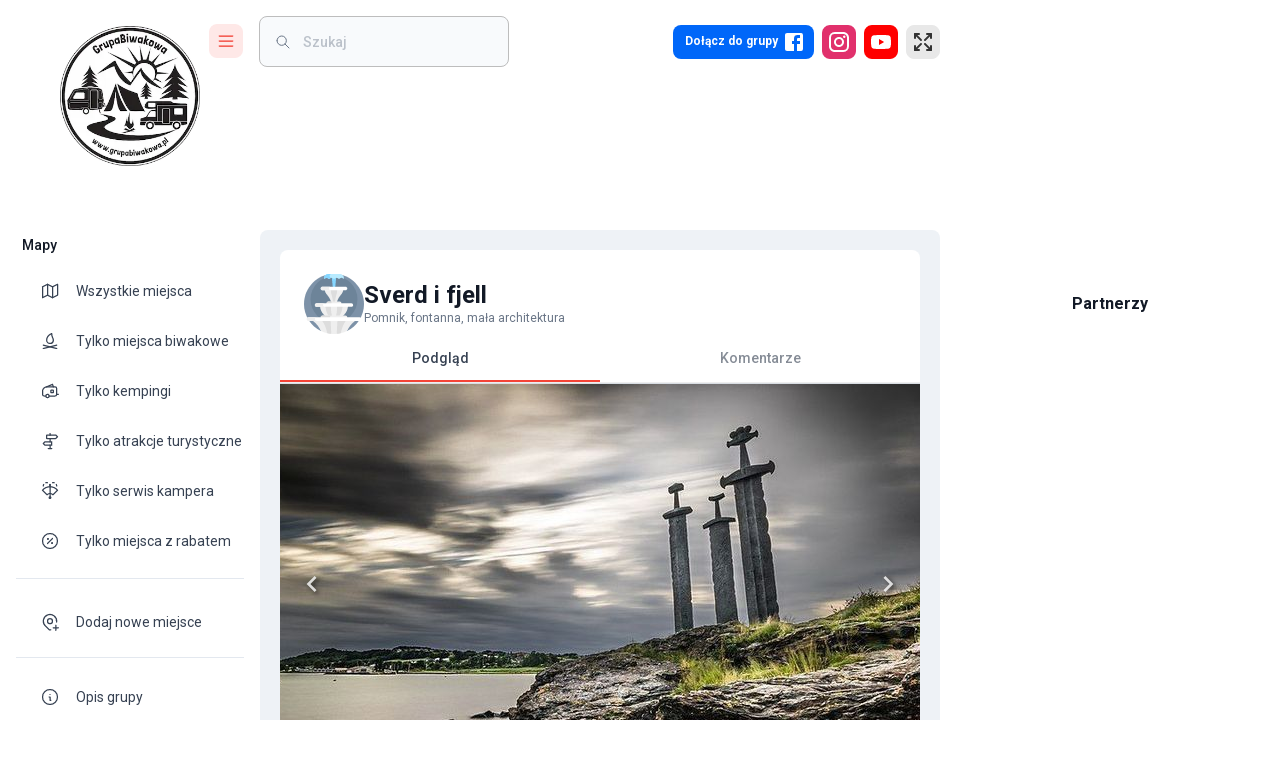

--- FILE ---
content_type: text/html; charset=utf-8
request_url: https://www.google.com/recaptcha/api2/aframe
body_size: 267
content:
<!DOCTYPE HTML><html><head><meta http-equiv="content-type" content="text/html; charset=UTF-8"></head><body><script nonce="2NnEv-BjSfXGngFAlWk09A">/** Anti-fraud and anti-abuse applications only. See google.com/recaptcha */ try{var clients={'sodar':'https://pagead2.googlesyndication.com/pagead/sodar?'};window.addEventListener("message",function(a){try{if(a.source===window.parent){var b=JSON.parse(a.data);var c=clients[b['id']];if(c){var d=document.createElement('img');d.src=c+b['params']+'&rc='+(localStorage.getItem("rc::a")?sessionStorage.getItem("rc::b"):"");window.document.body.appendChild(d);sessionStorage.setItem("rc::e",parseInt(sessionStorage.getItem("rc::e")||0)+1);localStorage.setItem("rc::h",'1768921500901');}}}catch(b){}});window.parent.postMessage("_grecaptcha_ready", "*");}catch(b){}</script></body></html>

--- FILE ---
content_type: image/svg+xml
request_url: https://grupabiwakowa.pl/assets/images/icons/tourist_attractions/monument.svg
body_size: 1178
content:
<svg id="Capa_1" enable-background="new 0 0 512 512" height="512" viewBox="0 0 512 512" width="512" xmlns="http://www.w3.org/2000/svg"><g><g><path d="m256 0c-141.385 0-256 114.615-256 256 0 101.501 59.073 189.202 144.713 230.606h222.573c85.641-41.404 144.714-129.105 144.714-230.606 0-141.385-114.615-256-256-256z" fill="#7d92a8"/></g><g><circle cx="256" cy="216" fill="#6d8499" r="200"/></g><g><path d="m76 385.021v15c34.168 25.709 55.449 57.151 68.713 86.585 33.652 16.27 71.403 25.394 111.287 25.394s77.635-9.124 111.287-25.394c13.265-29.434 34.545-60.876 68.713-86.585v-15z" fill="#efefef"/></g><g><path d="m225.916 385.021h-70.126v15c23.163 31.305 35.692 71.111 42.471 105.44 11.319 2.609 22.928 4.458 34.765 5.511z" fill="#ddd"/></g><g><path d="m286.084 385.021-7.11 125.951c11.837-1.053 23.446-2.902 34.765-5.511 6.779-34.329 19.309-74.134 42.471-105.44v-15z" fill="#ddd"/></g><g><g><path d="m236.304 19.696 10.341 104.04h18.71l10.341-104.04z" fill="#85d6ff"/></g><g><path d="m341.242 35.873c0 2.803-2.788 4.8-5.416 3.827-5.691-2.109-7.435-7.226-15.894-7.226-10.655 0-10.655 8.118-21.31 8.118s-10.655-8.118-21.309-8.118c-10.655 0-10.655 8.118-21.309 8.118-10.655 0-10.655-8.118-21.31-8.118s-10.655 8.118-21.31 8.118c-10.656 0-10.656-8.118-21.313-8.118-8.461 0-10.204 5.118-15.897 7.227-2.628.973-5.415-1.024-5.415-3.827-.001-19.813 16.06-35.874 35.872-35.874h98.739c19.811 0 35.872 16.061 35.872 35.873z" fill="#b8ebff"/></g><g><path d="m234.693 0h-28.062c-19.812 0-35.873 16.061-35.873 35.873 0 2.803 2.787 4.8 5.415 3.827 5.693-2.109 7.436-7.227 15.897-7.227 10.656 0 10.656 8.118 21.313 8.118 10.655 0 10.655-8.118 21.31-8.118-8.967 0-16.237-7.269-16.237-16.237s7.27-16.236 16.237-16.236z" fill="#85d6ff"/></g></g><g><path d="m336 123.736h-160c0 22.091 8.954 42.092 23.432 56.569 23.566 26.747 36.568 61.171 36.568 96.819v2.897h40v-2.897c0-35.648 13.002-70.072 36.568-96.819 14.477-14.478 23.432-34.478 23.432-56.569z" fill="#efefef"/></g><g><path d="m283.553 123.736h-55.106c0 22.091 3.084 42.092 8.07 56.569 8.117 26.747 12.595 61.171 12.595 96.819v2.897h13.777v-2.897c0-35.648 4.478-70.072 12.595-96.819 4.985-14.478 8.069-34.478 8.069-56.569z" fill="#ddd"/></g><g><g><path d="m354.5 138.736h-197c-8.284 0-15-6.716-15-15 0-8.284 6.716-15 15-15h197c8.284 0 15 6.716 15 15 0 8.284-6.716 15-15 15z" fill="#fff"/></g><g><path d="m212.5 123.736c0-8.284 6.716-15 15-15h-70c-8.284 0-15 6.716-15 15s6.716 15 15 15h70c-8.284 0-15-6.716-15-15z" fill="#efefef"/></g></g><g><path d="m136 265.021c0 66.274 53.726 120 120 120s120-53.726 120-120z" fill="#efefef"/></g><g><path d="m228.957 265.021h-45.957c0 66.274 32.683 120 73 120-14.935 0-27.043-53.726-27.043-120z" fill="#ddd"/></g><g><path d="m283.043 265.021c0 66.274-12.107 120-27.043 120 40.317 0 73-53.726 73-120z" fill="#ddd"/></g><g><path d="m354.5 385.021h-197c-8.284 0-15-6.716-15-15 0-8.284 6.716-15 15-15h197c8.284 0 15 6.716 15 15 0 8.285-6.716 15-15 15z" fill="#efefef"/></g><g><path d="m220.947 370.021c0-8.284 6.716-15 15-15h-78.447c-8.284 0-15 6.716-15 15s6.716 15 15 15h78.447c-8.284 0-15-6.715-15-15z" fill="#ddd"/></g><g><path d="m304.5 265.021h-97c-8.284 0-15-6.716-15-15 0-8.284 6.716-15 15-15h97c8.284 0 15 6.716 15 15 0 8.285-6.716 15-15 15z" fill="#efefef"/></g><g><path d="m233.026 250.021c0-8.284 6.716-15 15-15h-40.526c-8.284 0-15 6.716-15 15s6.716 15 15 15h40.526c-8.284 0-15-6.715-15-15z" fill="#ddd"/></g><g><g><path d="m404.5 280.021h-297c-8.284 0-15-6.716-15-15 0-8.284 6.716-15 15-15h297c8.284 0 15 6.716 15 15 0 8.285-6.716 15-15 15z" fill="#fff"/></g><g><path d="m162.5 265.021c0-8.284 6.716-15 15-15h-70c-8.284 0-15 6.716-15 15s6.716 15 15 15h70c-8.284 0-15-6.715-15-15z" fill="#efefef"/></g></g><g><g><path d="m474.5 400.021h-437c-8.284 0-15-6.716-15-15 0-8.284 6.716-15 15-15h437c8.284 0 15 6.716 15 15 0 8.285-6.716 15-15 15z" fill="#fff"/></g><g><path d="m92.5 385.021c0-8.284 6.716-15 15-15h-70c-8.284 0-15 6.716-15 15s6.716 15 15 15h70c-8.284 0-15-6.715-15-15z" fill="#efefef"/></g></g></g></svg>

--- FILE ---
content_type: application/javascript; charset=UTF-8
request_url: https://grupabiwakowa.pl/_next/static/chunks/app/loading-18a213914b01ed3e.js
body_size: 3302
content:
(self.webpackChunk_N_E=self.webpackChunk_N_E||[]).push([[8555],{49074:function(r,e,t){Promise.resolve().then(t.bind(t,40918))},56533:function(r,e,t){"use strict";var n=t(48646),o=t(23950),a=t(22988),i=t(2265),s=t(44839),l=t(26259),u=t(63098),c=t(10317),f=t(55158),d=t(12272),b=t(48024),m=t(95885),p=t(96394),v=t(57437);function h(){let r=(0,n._)(["\n  0% {\n    left: -35%;\n    right: 100%;\n  }\n\n  60% {\n    left: 100%;\n    right: -90%;\n  }\n\n  100% {\n    left: 100%;\n    right: -90%;\n  }\n"]);return h=function(){return r},r}function Z(){let r=(0,n._)(["\n  0% {\n    left: -200%;\n    right: 100%;\n  }\n\n  60% {\n    left: 107%;\n    right: -8%;\n  }\n\n  100% {\n    left: 107%;\n    right: -8%;\n  }\n"]);return Z=function(){return r},r}function y(){let r=(0,n._)(["\n  0% {\n    opacity: 1;\n    background-position: 0 -23px;\n  }\n\n  60% {\n    opacity: 0;\n    background-position: 0 -23px;\n  }\n\n  100% {\n    opacity: 1;\n    background-position: -200px -23px;\n  }\n"]);return y=function(){return r},r}function g(){let r=(0,n._)(["\n    animation: "," 3s infinite linear;\n  "]);return g=function(){return r},r}function C(){let r=(0,n._)(["\n      width: auto;\n      animation: "," 2.1s cubic-bezier(0.65, 0.815, 0.735, 0.395) infinite;\n    "]);return C=function(){return r},r}function x(){let r=(0,n._)(["\n      width: auto;\n      animation: "," 2.1s cubic-bezier(0.165, 0.84, 0.44, 1) 1.15s infinite;\n    "]);return x=function(){return r},r}let w=["className","color","value","valueBuffer","variant"],k=r=>r,P,_,j,S,A,O,N=(0,u.F4)(P||(P=k(h()))),R=(0,u.F4)(_||(_=k(Z()))),B=(0,u.F4)(j||(j=k(y()))),I=r=>{let{classes:e,variant:t,color:n}=r,o={root:["root","color".concat((0,d.Z)(n)),t],dashed:["dashed","dashedColor".concat((0,d.Z)(n))],bar1:["bar","barColor".concat((0,d.Z)(n)),("indeterminate"===t||"query"===t)&&"bar1Indeterminate","determinate"===t&&"bar1Determinate","buffer"===t&&"bar1Buffer"],bar2:["bar","buffer"!==t&&"barColor".concat((0,d.Z)(n)),"buffer"===t&&"color".concat((0,d.Z)(n)),("indeterminate"===t||"query"===t)&&"bar2Indeterminate","buffer"===t&&"bar2Buffer"]};return(0,l.Z)(o,p.E,e)},L=(r,e)=>"inherit"===e?"currentColor":r.vars?r.vars.palette.LinearProgress["".concat(e,"Bg")]:"light"===r.palette.mode?(0,c.$n)(r.palette[e].main,.62):(0,c._j)(r.palette[e].main,.5),M=(0,b.ZP)("span",{name:"MuiLinearProgress",slot:"Root",overridesResolver:(r,e)=>{let{ownerState:t}=r;return[e.root,e["color".concat((0,d.Z)(t.color))],e[t.variant]]}})(r=>{let{ownerState:e,theme:t}=r;return(0,a.Z)({position:"relative",overflow:"hidden",display:"block",height:4,zIndex:0,"@media print":{colorAdjust:"exact"},backgroundColor:L(t,e.color)},"inherit"===e.color&&"buffer"!==e.variant&&{backgroundColor:"none","&::before":{content:'""',position:"absolute",left:0,top:0,right:0,bottom:0,backgroundColor:"currentColor",opacity:.3}},"buffer"===e.variant&&{backgroundColor:"transparent"},"query"===e.variant&&{transform:"rotate(180deg)"})}),q=(0,b.ZP)("span",{name:"MuiLinearProgress",slot:"Dashed",overridesResolver:(r,e)=>{let{ownerState:t}=r;return[e.dashed,e["dashedColor".concat((0,d.Z)(t.color))]]}})(r=>{let{ownerState:e,theme:t}=r,n=L(t,e.color);return(0,a.Z)({position:"absolute",marginTop:0,height:"100%",width:"100%"},"inherit"===e.color&&{opacity:.3},{backgroundImage:"radial-gradient(".concat(n," 0%, ").concat(n," 16%, transparent 42%)"),backgroundSize:"10px 10px",backgroundPosition:"0 -23px"})},(0,u.iv)(S||(S=k(g(),0)),B)),z=(0,b.ZP)("span",{name:"MuiLinearProgress",slot:"Bar1",overridesResolver:(r,e)=>{let{ownerState:t}=r;return[e.bar,e["barColor".concat((0,d.Z)(t.color))],("indeterminate"===t.variant||"query"===t.variant)&&e.bar1Indeterminate,"determinate"===t.variant&&e.bar1Determinate,"buffer"===t.variant&&e.bar1Buffer]}})(r=>{let{ownerState:e,theme:t}=r;return(0,a.Z)({width:"100%",position:"absolute",left:0,bottom:0,top:0,transition:"transform 0.2s linear",transformOrigin:"left",backgroundColor:"inherit"===e.color?"currentColor":(t.vars||t).palette[e.color].main},"determinate"===e.variant&&{transition:"transform .".concat(4,"s linear")},"buffer"===e.variant&&{zIndex:1,transition:"transform .".concat(4,"s linear")})},r=>{let{ownerState:e}=r;return("indeterminate"===e.variant||"query"===e.variant)&&(0,u.iv)(A||(A=k(C(),0)),N)}),E=(0,b.ZP)("span",{name:"MuiLinearProgress",slot:"Bar2",overridesResolver:(r,e)=>{let{ownerState:t}=r;return[e.bar,e["barColor".concat((0,d.Z)(t.color))],("indeterminate"===t.variant||"query"===t.variant)&&e.bar2Indeterminate,"buffer"===t.variant&&e.bar2Buffer]}})(r=>{let{ownerState:e,theme:t}=r;return(0,a.Z)({width:"100%",position:"absolute",left:0,bottom:0,top:0,transition:"transform 0.2s linear",transformOrigin:"left"},"buffer"!==e.variant&&{backgroundColor:"inherit"===e.color?"currentColor":(t.vars||t).palette[e.color].main},"inherit"===e.color&&{opacity:.3},"buffer"===e.variant&&{backgroundColor:L(t,e.color),transition:"transform .".concat(4,"s linear")})},r=>{let{ownerState:e}=r;return("indeterminate"===e.variant||"query"===e.variant)&&(0,u.iv)(O||(O=k(x(),0)),R)}),D=i.forwardRef(function(r,e){let t=(0,m.i)({props:r,name:"MuiLinearProgress"}),{className:n,color:i="primary",value:l,valueBuffer:u,variant:c="indeterminate"}=t,d=(0,o.Z)(t,w),b=(0,a.Z)({},t,{color:i,variant:c}),p=I(b),h=(0,f.V)(),Z={},y={bar1:{},bar2:{}};if(("determinate"===c||"buffer"===c)&&void 0!==l){Z["aria-valuenow"]=Math.round(l),Z["aria-valuemin"]=0,Z["aria-valuemax"]=100;let r=l-100;h&&(r=-r),y.bar1.transform="translateX(".concat(r,"%)")}if("buffer"===c&&void 0!==u){let r=(u||0)-100;h&&(r=-r),y.bar2.transform="translateX(".concat(r,"%)")}return(0,v.jsxs)(M,(0,a.Z)({className:(0,s.Z)(p.root,n),ownerState:b,role:"progressbar"},Z,{ref:e},d,{children:["buffer"===c?(0,v.jsx)(q,{className:p.dashed,ownerState:b}):null,(0,v.jsx)(z,{className:p.bar1,ownerState:b,style:y.bar1}),"determinate"===c?null:(0,v.jsx)(E,{className:p.bar2,ownerState:b,style:y.bar2})]}))});e.Z=D},96394:function(r,e,t){"use strict";t.d(e,{E:function(){return a}});var n=t(34535),o=t(87542);function a(r){return(0,o.ZP)("MuiLinearProgress",r)}let i=(0,n.Z)("MuiLinearProgress",["root","colorPrimary","colorSecondary","determinate","indeterminate","buffer","query","dashed","dashedColorPrimary","dashedColorSecondary","bar","barColorPrimary","barColorSecondary","bar1Indeterminate","bar1Determinate","bar1Buffer","bar2Indeterminate","bar2Buffer"]);e.Z=i},55158:function(r,e,t){"use strict";t.d(e,{V:function(){return u}});var n=t(22988),o=t(23950),a=t(2265),i=t(57437);let s=["value"],l=a.createContext(),u=()=>{let r=a.useContext(l);return null!=r&&r};e.Z=function(r){let{value:e}=r,t=(0,o.Z)(r,s);return(0,i.jsx)(l.Provider,(0,n.Z)({value:null==e||e},t))}},87906:function(r,e,t){"use strict";t.d(e,{ZP:function(){return h},x9:function(){return d}});var n=t(22988),o=t(23950),a=t(47020),i=t(56529),s=t(13143),l=t(47267);let u=["ownerState"],c=["variants"],f=["name","slot","skipVariantsResolver","skipSx","overridesResolver"];function d(r){return"ownerState"!==r&&"theme"!==r&&"sx"!==r&&"as"!==r}let b=(0,s.Z)(),m=r=>r?r.charAt(0).toLowerCase()+r.slice(1):r;function p({defaultTheme:r,theme:e,themeId:t}){return 0===Object.keys(e).length?r:e[t]||e}function v(r,e){let{ownerState:t}=e,a=(0,o.Z)(e,u),i="function"==typeof r?r((0,n.Z)({ownerState:t},a)):r;if(Array.isArray(i))return i.flatMap(r=>v(r,(0,n.Z)({ownerState:t},a)));if(i&&"object"==typeof i&&Array.isArray(i.variants)){let{variants:r=[]}=i,e=(0,o.Z)(i,c);return r.forEach(r=>{let o=!0;"function"==typeof r.props?o=r.props((0,n.Z)({ownerState:t},a,t)):Object.keys(r.props).forEach(e=>{(null==t?void 0:t[e])!==r.props[e]&&a[e]!==r.props[e]&&(o=!1)}),o&&(Array.isArray(e)||(e=[e]),e.push("function"==typeof r.style?r.style((0,n.Z)({ownerState:t},a,t)):r.style))}),e}return i}function h(r={}){let{themeId:e,defaultTheme:t=b,rootShouldForwardProp:s=d,slotShouldForwardProp:u=d}=r,c=r=>(0,l.Z)((0,n.Z)({},r,{theme:p((0,n.Z)({},r,{defaultTheme:t,themeId:e}))}));return c.__mui_systemSx=!0,(r,l={})=>{var b;let h;(0,a.internal_processStyles)(r,r=>r.filter(r=>!(null!=r&&r.__mui_systemSx)));let{name:Z,slot:y,skipVariantsResolver:g,skipSx:C,overridesResolver:x=(b=m(y))?(r,e)=>e[b]:null}=l,w=(0,o.Z)(l,f),k=void 0!==g?g:y&&"Root"!==y&&"root"!==y||!1,P=C||!1,_=d;"Root"===y||"root"===y?_=s:y?_=u:"string"==typeof r&&r.charCodeAt(0)>96&&(_=void 0);let j=(0,a.default)(r,(0,n.Z)({shouldForwardProp:_,label:h},w)),S=r=>"function"==typeof r&&r.__emotion_real!==r||(0,i.P)(r)?o=>v(r,(0,n.Z)({},o,{theme:p({theme:o.theme,defaultTheme:t,themeId:e})})):r,A=(o,...a)=>{let i=S(o),s=a?a.map(S):[];Z&&x&&s.push(r=>{let o=p((0,n.Z)({},r,{defaultTheme:t,themeId:e}));if(!o.components||!o.components[Z]||!o.components[Z].styleOverrides)return null;let a=o.components[Z].styleOverrides,i={};return Object.entries(a).forEach(([e,t])=>{i[e]=v(t,(0,n.Z)({},r,{theme:o}))}),x(r,i)}),Z&&!k&&s.push(r=>{var o;let a=p((0,n.Z)({},r,{defaultTheme:t,themeId:e}));return v({variants:null==a||null==(o=a.components)||null==(o=o[Z])?void 0:o.variants},(0,n.Z)({},r,{theme:a}))}),P||s.push(c);let l=s.length-a.length;if(Array.isArray(o)&&l>0){let r=Array(l).fill("");(i=[...o,...r]).raw=[...o.raw,...r]}let u=j(i,...s);return r.muiName&&(u.muiName=r.muiName),u};return j.withConfig&&(A.withConfig=j.withConfig),A}}},47794:function(r,e,t){"use strict";let n=(0,t(87906).ZP)();e.Z=n},40918:function(r,e,t){"use strict";t.r(e),t.d(e,{default:function(){return a}});var n=t(57437),o=t(63642);function a(){return(0,n.jsx)(o.Z,{})}},63642:function(r,e,t){"use strict";t.d(e,{Z:function(){return i}});var n=t(57437),o=t(56533);let a=(0,t(47794).Z)("div")({position:"fixed",top:0,left:0,zIndex:1301,width:"100%"});var i=()=>(0,n.jsx)(a,{children:(0,n.jsx)(o.Z,{"aria-describedby":"progressbar",color:"secondary"})})},48646:function(r,e,t){"use strict";function n(r,e){return e||(e=r.slice(0)),Object.freeze(Object.defineProperties(r,{raw:{value:Object.freeze(e)}}))}t.d(e,{_:function(){return n}})}},function(r){r.O(0,[6443,2971,7023,1744],function(){return r(r.s=49074)}),_N_E=r.O()}]);

--- FILE ---
content_type: image/svg+xml
request_url: https://grupabiwakowa.pl/assets/images/icons/tourist_attractions/monument.svg
body_size: 1178
content:
<svg id="Capa_1" enable-background="new 0 0 512 512" height="512" viewBox="0 0 512 512" width="512" xmlns="http://www.w3.org/2000/svg"><g><g><path d="m256 0c-141.385 0-256 114.615-256 256 0 101.501 59.073 189.202 144.713 230.606h222.573c85.641-41.404 144.714-129.105 144.714-230.606 0-141.385-114.615-256-256-256z" fill="#7d92a8"/></g><g><circle cx="256" cy="216" fill="#6d8499" r="200"/></g><g><path d="m76 385.021v15c34.168 25.709 55.449 57.151 68.713 86.585 33.652 16.27 71.403 25.394 111.287 25.394s77.635-9.124 111.287-25.394c13.265-29.434 34.545-60.876 68.713-86.585v-15z" fill="#efefef"/></g><g><path d="m225.916 385.021h-70.126v15c23.163 31.305 35.692 71.111 42.471 105.44 11.319 2.609 22.928 4.458 34.765 5.511z" fill="#ddd"/></g><g><path d="m286.084 385.021-7.11 125.951c11.837-1.053 23.446-2.902 34.765-5.511 6.779-34.329 19.309-74.134 42.471-105.44v-15z" fill="#ddd"/></g><g><g><path d="m236.304 19.696 10.341 104.04h18.71l10.341-104.04z" fill="#85d6ff"/></g><g><path d="m341.242 35.873c0 2.803-2.788 4.8-5.416 3.827-5.691-2.109-7.435-7.226-15.894-7.226-10.655 0-10.655 8.118-21.31 8.118s-10.655-8.118-21.309-8.118c-10.655 0-10.655 8.118-21.309 8.118-10.655 0-10.655-8.118-21.31-8.118s-10.655 8.118-21.31 8.118c-10.656 0-10.656-8.118-21.313-8.118-8.461 0-10.204 5.118-15.897 7.227-2.628.973-5.415-1.024-5.415-3.827-.001-19.813 16.06-35.874 35.872-35.874h98.739c19.811 0 35.872 16.061 35.872 35.873z" fill="#b8ebff"/></g><g><path d="m234.693 0h-28.062c-19.812 0-35.873 16.061-35.873 35.873 0 2.803 2.787 4.8 5.415 3.827 5.693-2.109 7.436-7.227 15.897-7.227 10.656 0 10.656 8.118 21.313 8.118 10.655 0 10.655-8.118 21.31-8.118-8.967 0-16.237-7.269-16.237-16.237s7.27-16.236 16.237-16.236z" fill="#85d6ff"/></g></g><g><path d="m336 123.736h-160c0 22.091 8.954 42.092 23.432 56.569 23.566 26.747 36.568 61.171 36.568 96.819v2.897h40v-2.897c0-35.648 13.002-70.072 36.568-96.819 14.477-14.478 23.432-34.478 23.432-56.569z" fill="#efefef"/></g><g><path d="m283.553 123.736h-55.106c0 22.091 3.084 42.092 8.07 56.569 8.117 26.747 12.595 61.171 12.595 96.819v2.897h13.777v-2.897c0-35.648 4.478-70.072 12.595-96.819 4.985-14.478 8.069-34.478 8.069-56.569z" fill="#ddd"/></g><g><g><path d="m354.5 138.736h-197c-8.284 0-15-6.716-15-15 0-8.284 6.716-15 15-15h197c8.284 0 15 6.716 15 15 0 8.284-6.716 15-15 15z" fill="#fff"/></g><g><path d="m212.5 123.736c0-8.284 6.716-15 15-15h-70c-8.284 0-15 6.716-15 15s6.716 15 15 15h70c-8.284 0-15-6.716-15-15z" fill="#efefef"/></g></g><g><path d="m136 265.021c0 66.274 53.726 120 120 120s120-53.726 120-120z" fill="#efefef"/></g><g><path d="m228.957 265.021h-45.957c0 66.274 32.683 120 73 120-14.935 0-27.043-53.726-27.043-120z" fill="#ddd"/></g><g><path d="m283.043 265.021c0 66.274-12.107 120-27.043 120 40.317 0 73-53.726 73-120z" fill="#ddd"/></g><g><path d="m354.5 385.021h-197c-8.284 0-15-6.716-15-15 0-8.284 6.716-15 15-15h197c8.284 0 15 6.716 15 15 0 8.285-6.716 15-15 15z" fill="#efefef"/></g><g><path d="m220.947 370.021c0-8.284 6.716-15 15-15h-78.447c-8.284 0-15 6.716-15 15s6.716 15 15 15h78.447c-8.284 0-15-6.715-15-15z" fill="#ddd"/></g><g><path d="m304.5 265.021h-97c-8.284 0-15-6.716-15-15 0-8.284 6.716-15 15-15h97c8.284 0 15 6.716 15 15 0 8.285-6.716 15-15 15z" fill="#efefef"/></g><g><path d="m233.026 250.021c0-8.284 6.716-15 15-15h-40.526c-8.284 0-15 6.716-15 15s6.716 15 15 15h40.526c-8.284 0-15-6.715-15-15z" fill="#ddd"/></g><g><g><path d="m404.5 280.021h-297c-8.284 0-15-6.716-15-15 0-8.284 6.716-15 15-15h297c8.284 0 15 6.716 15 15 0 8.285-6.716 15-15 15z" fill="#fff"/></g><g><path d="m162.5 265.021c0-8.284 6.716-15 15-15h-70c-8.284 0-15 6.716-15 15s6.716 15 15 15h70c-8.284 0-15-6.715-15-15z" fill="#efefef"/></g></g><g><g><path d="m474.5 400.021h-437c-8.284 0-15-6.716-15-15 0-8.284 6.716-15 15-15h437c8.284 0 15 6.716 15 15 0 8.285-6.716 15-15 15z" fill="#fff"/></g><g><path d="m92.5 385.021c0-8.284 6.716-15 15-15h-70c-8.284 0-15 6.716-15 15s6.716 15 15 15h70c-8.284 0-15-6.715-15-15z" fill="#efefef"/></g></g></g></svg>